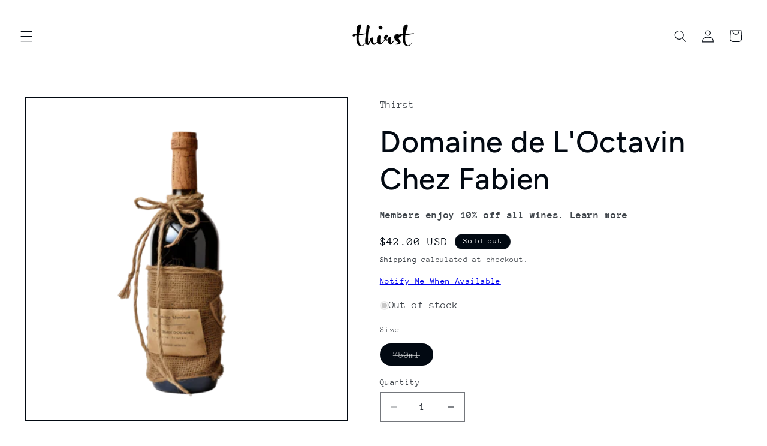

--- FILE ---
content_type: text/javascript; charset=utf-8
request_url: https://thirstmerchants.com/products/domaine-de-loctavin-chez-fabien.js
body_size: 214
content:
{"id":2468605165625,"title":"Domaine de L'Octavin Chez Fabien","handle":"domaine-de-loctavin-chez-fabien","description":"\u003cmeta charset=\"utf-8\"\u003e\n\u003cp\u003e\u003cspan\u003eJura\u003c\/span\u003e\u003c\/p\u003e\n\u003cp\u003e\u003cspan\u003eGrenache, Chardonnay\u003c\/span\u003e\u003c\/p\u003e\n\u003cp class=\"p1\"\u003eAlice Bouvot is the proud proprietor of 5 hectares of vines in the Arbois region of the Jura. L’Octavin is biodynamic certified. Wild grasses, weeds, insects, and animals all have a place in their vines creating a true ecosystem that gives a deeper meaning to each glass of her wine. Since 2009 all L’Octavin wines are “pur jus”, with no additives whatsoever. \u003c\/p\u003e\n\u003cp\u003e\u003cspan\u003e \u003c\/span\u003e\u003c\/p\u003e","published_at":"2019-08-23T17:22:35-04:00","created_at":"2019-08-23T17:26:42-04:00","vendor":"Thirst","type":"Red","tags":["jura","no_image","Octavin","red wine"],"price":4200,"price_min":4200,"price_max":4200,"available":false,"price_varies":false,"compare_at_price":null,"compare_at_price_min":0,"compare_at_price_max":0,"compare_at_price_varies":false,"variants":[{"id":44099787391234,"title":"750ml","option1":"750ml","option2":null,"option3":null,"sku":null,"requires_shipping":true,"taxable":true,"featured_image":null,"available":false,"name":"Domaine de L'Octavin Chez Fabien - 750ml","public_title":"750ml","options":["750ml"],"price":4200,"weight":1814,"compare_at_price":null,"inventory_management":"shopify","barcode":null,"requires_selling_plan":false,"selling_plan_allocations":[]}],"images":[],"featured_image":null,"options":[{"name":"Size","position":1,"values":["750ml"]}],"url":"\/products\/domaine-de-loctavin-chez-fabien","requires_selling_plan":false,"selling_plan_groups":[]}